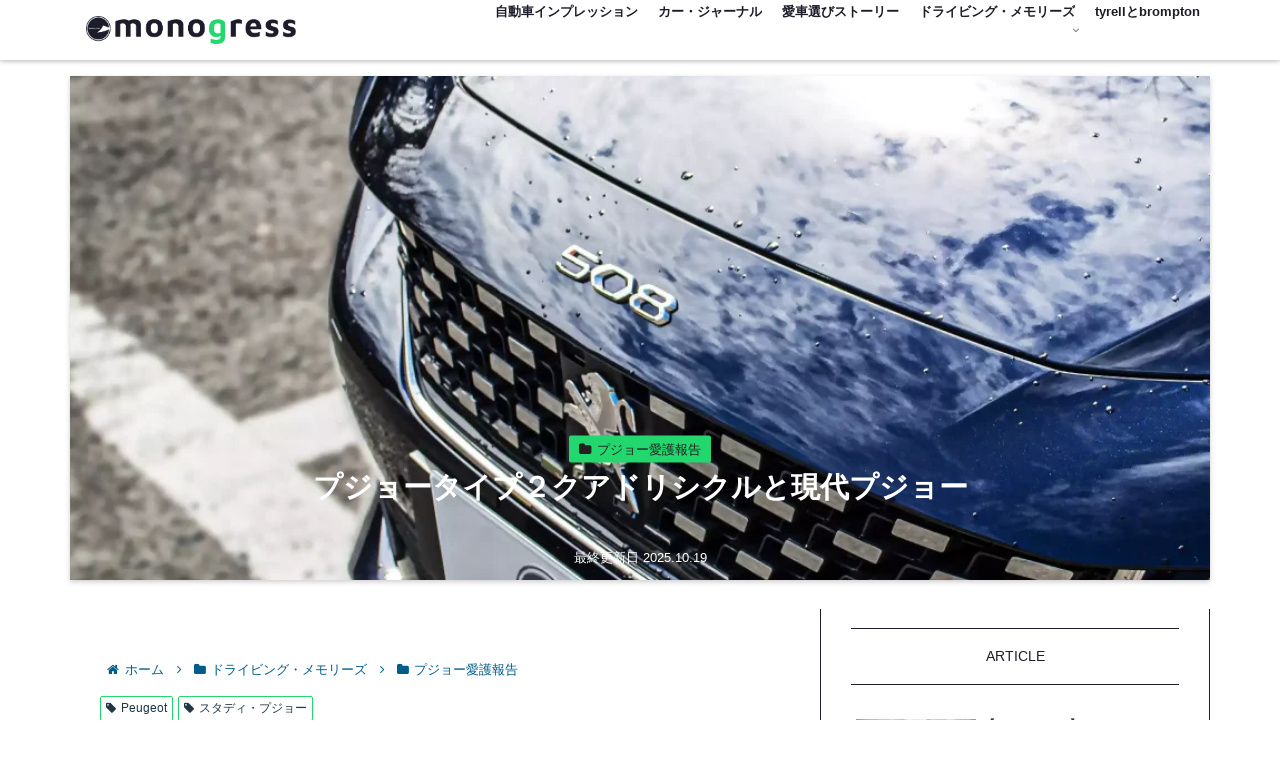

--- FILE ---
content_type: text/html; charset=utf-8
request_url: https://www.google.com/recaptcha/api2/aframe
body_size: 267
content:
<!DOCTYPE HTML><html><head><meta http-equiv="content-type" content="text/html; charset=UTF-8"></head><body><script nonce="_319CZ8wIEm-cHWylI7mFw">/** Anti-fraud and anti-abuse applications only. See google.com/recaptcha */ try{var clients={'sodar':'https://pagead2.googlesyndication.com/pagead/sodar?'};window.addEventListener("message",function(a){try{if(a.source===window.parent){var b=JSON.parse(a.data);var c=clients[b['id']];if(c){var d=document.createElement('img');d.src=c+b['params']+'&rc='+(localStorage.getItem("rc::a")?sessionStorage.getItem("rc::b"):"");window.document.body.appendChild(d);sessionStorage.setItem("rc::e",parseInt(sessionStorage.getItem("rc::e")||0)+1);localStorage.setItem("rc::h",'1768832127484');}}}catch(b){}});window.parent.postMessage("_grecaptcha_ready", "*");}catch(b){}</script></body></html>